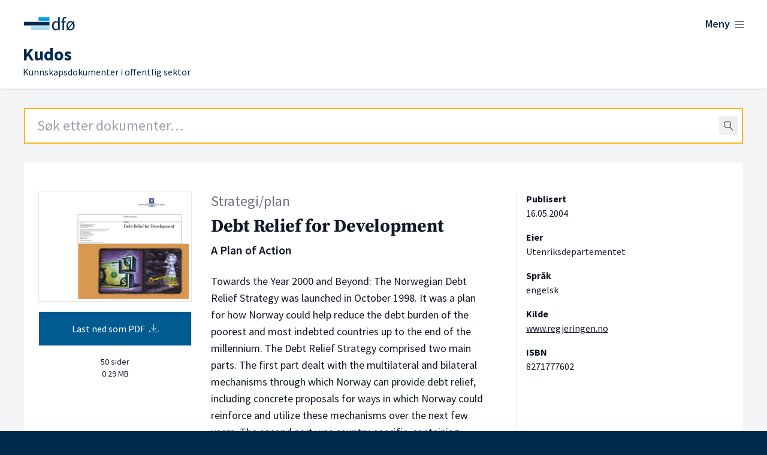

--- FILE ---
content_type: text/html; charset=UTF-8
request_url: https://kudos.dfo.no/dokument/1205/debt-relief-for-development-a-plan-of-action-3
body_size: 8131
content:
<!DOCTYPE html>
<html lang="no">
    <head>
        <meta charset="utf-8">
        <meta name="viewport" content="width=device-width, initial-scale=1">
        <meta name="csrf-token" content="QH75dKAOgfPfjp6zOHS70USe9uUEVDj0Dp1RdNav">

        <link rel="shortcut icon" href="https://kudos.dfo.no/favicon.svg"/>
        <link rel="apple-touch-icon" sizes="180x180" href="https://kudos.dfo.no/apple-touch-icon.png">
        <link rel="icon" type="image/png" sizes="32x32" href="https://kudos.dfo.no/favicon-32x32.png">
        <link rel="icon" type="image/png" sizes="16x16" href="https://kudos.dfo.no/favicon-16x16.png">

            <!-- Plausible -->
        <script defer data-domain="kudos.dfo.no" src="https://kudos-stats.dfo.no/js/script.js"></script>
    
    
        <!-- Matomo Tag Manager -->
        <script>
            var _mtm = window._mtm = window._mtm || [];
            _mtm.push({'mtm.startTime': (new Date().getTime()), 'event': 'mtm.Start'});
            var d=document, g=d.createElement('script'), s=d.getElementsByTagName('script')[0];
            g.async=true; g.src='https://sporing.dfo.no/js/container_eWdYH9zt.js'; s.parentNode.insertBefore(g,s);
        </script>
        <!-- End Matomo Tag Manager -->

    
        <title>Debt Relief for Development - Kudos</title>

        
    <link rel="canonical" href="https://kudos.dfo.no/dokument/1205/debt-relief-for-development-a-plan-of-action-3" />

    
            <meta name="description" content="Towards the Year 2000 and Beyond: The Norwegian Debt Relief Strategy was launched in October 1998. It was a plan for how
Norway could help reduce the…" />
    
    <!-- Open Graph metadata -->
    <meta property="og:site_name" content="Kudos" />
    <meta property="og:title" content="Debt Relief for Development" />

            <meta property="og:description" content="Towards the Year 2000 and Beyond: The Norwegian Debt Relief Strategy was launched in October 1998. It was a plan for how
Norway could help reduce the…" />
    
    <!-- Dublin Core metadata -->
    <meta name="DC.Title" content="Debt Relief for Development" />
    <meta name="DC.Creator" content="Utenriksdepartementet" />
            <meta name="DC.Description" content="Towards the Year 2000 and Beyond: The Norwegian Debt Relief Strategy was launched in October 1998. It was a plan for how
Norway could help reduce the debt burden of the poorest and most indebted countries up to the end of the millennium. The Debt Relief Strategy comprised two main parts. The first part dealt with the multilateral and bilateral mechanisms through which Norway can provide debt relief, including concrete proposals for ways in which Norway could reinforce and utilize these mechanisms over the next few years. The second part was country-specific, containing proposals for what Norway could do for 22 poor indebted countries. The overarching strategy was for Norway to actively support the growing political agreement on the need to find a lasting solution to the debt problems of the poorest countries through binding international cooperation." />
    
            <meta name="DC.Date" content="2004" />
    
    <meta name="DC.Type" content="Strategi/plan" />
    <meta name="DC.Format" content="application/pdf" />
    <meta name="DC.Language" content="en" />

    <!-- Twitter metadata -->
    <meta name="twitter:title" content="Debt Relief for Development" />

            <meta property="twitter:description" content="Towards the Year 2000 and Beyond: The Norwegian Debt Relief Strategy was launched in October 1998. It was a plan for how
Norway could help reduce the…" />
    
    <!-- Zotero metadata -->
    <meta name="citation_title" content="Debt Relief for Development">
    <meta name="citation_date" content="2004-05-16 00:00:00">
    <meta name="citation_firstpage" content="1">
    <meta name="citation_lastpage" content="50">
    <meta name="citation_abstract" content="Towards the Year 2000 and Beyond: The Norwegian Debt Relief Strategy was launched in October 1998. It was a plan for how
Norway could help reduce the debt burden of the poorest and most indebted countries up to the end of the millennium. The Debt Relief Strategy comprised two main parts. The first part dealt with the multilateral and bilateral mechanisms through which Norway can provide debt relief, including concrete proposals for ways in which Norway could reinforce and utilize these mechanisms over the next few years. The second part was country-specific, containing proposals for what Norway could do for 22 poor indebted countries. The overarching strategy was for Norway to actively support the growing political agreement on the need to find a lasting solution to the debt problems of the poorest countries through binding international cooperation.">
    <meta name="citation_language" content="en">
    <meta name="citation_public_url" content="https://kudos.dfo.no/dokument/1205/debt-relief-for-development-a-plan-of-action-3">
                    <meta name="citation_isbn" content="8271777602">
            
            <meta name="citation_pdf_url" content="https://kudos.dfo.no/documents/1205/files/1182.pdf">
        

        <link rel="preload" as="style" href="https://kudos.dfo.no/build/assets/app.223baee6.css" /><link rel="modulepreload" href="https://kudos.dfo.no/build/assets/app.31d62289.js" /><link rel="stylesheet" href="https://kudos.dfo.no/build/assets/app.223baee6.css" data-navigate-track="reload" /><script type="module" src="https://kudos.dfo.no/build/assets/app.31d62289.js" data-navigate-track="reload"></script>
        <!-- Livewire Styles --><style >[wire\:loading][wire\:loading], [wire\:loading\.delay][wire\:loading\.delay], [wire\:loading\.inline-block][wire\:loading\.inline-block], [wire\:loading\.inline][wire\:loading\.inline], [wire\:loading\.block][wire\:loading\.block], [wire\:loading\.flex][wire\:loading\.flex], [wire\:loading\.table][wire\:loading\.table], [wire\:loading\.grid][wire\:loading\.grid], [wire\:loading\.inline-flex][wire\:loading\.inline-flex] {display: none;}[wire\:loading\.delay\.none][wire\:loading\.delay\.none], [wire\:loading\.delay\.shortest][wire\:loading\.delay\.shortest], [wire\:loading\.delay\.shorter][wire\:loading\.delay\.shorter], [wire\:loading\.delay\.short][wire\:loading\.delay\.short], [wire\:loading\.delay\.default][wire\:loading\.delay\.default], [wire\:loading\.delay\.long][wire\:loading\.delay\.long], [wire\:loading\.delay\.longer][wire\:loading\.delay\.longer], [wire\:loading\.delay\.longest][wire\:loading\.delay\.longest] {display: none;}[wire\:offline][wire\:offline] {display: none;}[wire\:dirty]:not(textarea):not(input):not(select) {display: none;}:root {--livewire-progress-bar-color: #2299dd;}[x-cloak] {display: none !important;}[wire\:cloak] {display: none !important;}</style>

    </head>
    <body class="min-h-screen font-sans antialiased bg-blue-dark">
        <div class="bg-gray-100">

            <!-- Page Header -->
            <header class="bg-white shadow">
    <div class="flex flex-wrap place-content-between max-w-7xl mx-auto pt-6 px-4 sm:px-6 lg:px-8">
        <a href="https://kudos.dfo.no" aria-hidden="true">
            <span hidden>DFØ</span>
            <div class="flex w-48 sm:w-56">
                <svg width='100%' height='100%' viewBox='0 0 800 114' version='1.1' xmlns='https://www.w3.org/2000/svg' xmlns:xlink='https://www.w3.org/1999/xlink' xml:space='preserve' xmlns:serif='https://www.serif.com/' style='fill-rule:evenodd;clip-rule:evenodd;stroke-linejoin:round;stroke-miterlimit:2;'>    <g>        <g transform='matrix(0.768628,0,0,0.768628,23.1133,15.4785)'>            <rect x='119.9' y='1.9' width='85' height='28.3' style='fill:rgb(0,159,227);'/>        </g>        <g transform='matrix(0.768628,0,0,0.768628,23.1133,15.4785)'>            <path d='M205,72.8L63.2,72.8L63.2,101.1L205,101.1L205,72.8' style='fill:rgb(166,221,245);fill-rule:nonzero;'/>        </g>        <g transform='matrix(0.768628,0,0,0.768628,23.1133,15.4785)'>            <rect x='6.5' y='37.4' width='198.4' height='28.3' style='fill:rgb(1,42,76);'/>        </g>        <g transform='matrix(0.768628,0,0,0.768628,23.1133,15.4785)'>            <path d='M272.4,27.9L272.9,38.9C270.1,36.6 267.2,34.8 264.5,33.5C261.6,32.1 258.1,31.4 254.2,31.4C250.3,31.4 246.5,32.3 242.9,33.9C239.4,35.6 236.2,38 233.5,41.1C230.8,44.2 228.6,48 227,52.4C225.4,56.8 224.5,61.8 224.5,67.3C224.5,78.6 227.1,87.5 232.2,93.7C237.3,99.9 244.2,103 252.8,103C256.8,103 260.6,102 264.1,100.1C267.6,98.2 270.7,95.9 273.4,93.4L273.5,93.4L274.5,101.3L284.5,101.3L284.5,1.5L272.4,1.5L272.4,27.9ZM272.4,48.5L272.4,83.7C269.7,86.8 266.9,89.1 264.2,90.6C261.5,92.1 258.5,92.9 255.4,92.9C249.6,92.9 245,90.6 241.8,86.2C238.6,81.7 237,75.3 237,67.2C237,63.3 237.5,59.8 238.5,56.7C239.5,53.6 240.9,50.9 242.6,48.6C244.3,46.4 246.4,44.6 248.7,43.4C251,42.2 253.5,41.5 256.2,41.5C258.9,41.5 261.7,42 264.3,43.1C266.8,44.2 269.6,46 272.4,48.5Z' style='fill:rgb(1,42,76);fill-rule:nonzero;'/>            <path d='M336.9,2.2C335.3,1.5 333.5,1 331.6,0.6C329.7,0.2 327.6,0 325.5,0C318.7,0 313.6,2 310.3,6.1C307.1,10.1 305.4,15.7 305.4,22.7L305.4,33.2L296.2,33.9L296.2,43L305.4,43L305.4,101.4L317.3,101.4L317.3,43L331.7,43L331.7,33.2L317.3,33.2L317.3,22.7C317.3,14.1 320.3,9.8 326.5,9.8C329.1,9.8 331.6,10.4 334.1,11.5L334.4,11.6L337.1,2.3L336.9,2.2Z' style='fill:rgb(1,42,76);fill-rule:nonzero;'/>            <path d='M392.4,43.3L400,34.2L394.6,29.8L387.6,38.3C384.9,36 381.9,34.3 378.7,33.2C375.3,32 371.8,31.4 368.3,31.4C364.1,31.4 360.1,32.2 356.3,33.8C352.5,35.4 349.1,37.8 346.2,40.8C343.3,43.9 341,47.7 339.2,52.1C337.5,56.5 336.6,61.6 336.6,67.3C336.6,72.3 337.3,76.9 338.6,80.8C339.9,84.7 341.7,88.1 344,91.1L336.4,100.2L342,104.6L348.8,96.2C354.4,100.7 360.9,102.9 368.1,102.9C372.3,102.9 376.3,102.1 380.1,100.5C383.9,98.9 387.3,96.6 390.2,93.5C393.1,90.5 395.4,86.7 397.2,82.3C398.9,77.9 399.8,72.8 399.8,67.2C399.8,62.2 399.1,57.6 397.8,53.5C396.5,49.7 394.7,46.2 392.4,43.3ZM368.3,41.2C373.3,41.2 377.6,43 380.9,46.5L351.5,82.1C349.5,77.9 348.5,72.8 348.5,66.8C348.5,63 349,59.5 350,56.4C351,53.2 352.4,50.5 354.1,48.3C355.8,46.1 357.9,44.3 360.4,43.1C362.8,41.8 365.4,41.2 368.3,41.2ZM368.3,93.4C363.4,93.4 359.2,91.6 355.7,88.2L385,52.4C387.1,56.7 388.1,61.8 388.1,67.8C388.1,71.6 387.6,75.1 386.6,78.2C385.6,81.3 384.2,84 382.5,86.3C380.7,88.5 378.6,90.3 376.2,91.5C373.7,92.7 371.1,93.4 368.3,93.4Z' style='fill:rgb(1,42,76);fill-rule:nonzero;'/>        </g>    </g></svg>
            </div>
        </a>

        <div class="flex" x-data="{ open: false }">
    <button @click="open = !open"
            class="text-blue-dark group bg-white rounded-md inline-flex items-center text-base font-medium hover:text-blue focus:outline-none focus:ring-2 focus:ring-offset-2 focus:ring-indigo-500" :aria-expanded="open">
        <span class="text-lg font-semibold hover:underline mr-1.5">Meny</span>
        <span x-show="! open" class="mr-1 text-xl lnr lnr-menu"></span>
        <span x-show="open" class="mr-1 text-xl lnr lnr-cross" style="display: none;"></span>
    </button>
    <div x-show="open"
         @click.away="open = false"
         x-transition:enter="transition ease-out duration-200"
         x-transition:enter-start="opacity-0 translate-y-1"
         x-transition:enter-end="opacity-100 translate-y-0"
         x-transition:leave="transition ease-in duration-150"
         x-transition:leave-start="opacity-100 translate-y-0"
         x-transition:leave-end="opacity-0 translate-y-1"
         class="absolute z-10 inset-x-0 mt-12 transform shadow-lg"
         style="display: none;"
    >
        <div class="absolute inset-0 flex" aria-hidden="true">
            <div class="bg-white w-1/2"></div>
            <div class="bg-gray-50 w-1/2"></div>
        </div>
        <div class="relative max-w-7xl mx-auto grid grid-cols-1 lg:grid-cols-2">
            <nav class="grid gap-y-10 px-4 py-8 bg-white sm:grid-cols-2 sm:gap-x-8 sm:py-12 sm:px-6 lg:px-8 xl:pr-12">
                <div>
                    <h2 class="text-base font-semibold text-gray-800">Kudos</h2>
                    <ul role="list" class="mt-5 space-y-6">
                        <li class="flow-root">
                            <a href="https://dfo.no/fagomrader/kudos/om-kudos" class="flex items-center justify-between -m-3 p-3 text-base font-medium text-gray-900 hover:text-blue-light hover:underline">
                                <span>Om Kudos</span> <span class="text-sm float-right lnr lnr-arrow-right mr-12 mt-1"></span>
                            </a>
                        </li>

                        <li class="flow-root">
                            <a href="https://dfo.no/fagomrader/kudos/dokumenttyper-i-kudos" class="flex items-center justify-between -m-3 p-3 text-base font-medium text-gray-900 hover:text-blue-light hover:underline">
                                <span>Dokumenttyper</span> <span class="text-sm float-right lnr lnr-arrow-right mr-12 mt-1"></span>
                            </a>
                        </li>

                        <li class="flow-root">
                            <a href="https://dfo.no/fagomrader/kudos/samarbeidspartene-i-kudos" class="flex items-center justify-between -m-3 p-3 text-base font-medium text-gray-900 hover:text-blue-light hover:underline">
                                <span>Samarbeidspartene</span> <span class="text-sm float-right lnr lnr-arrow-right mr-12 mt-1"></span>
                            </a>
                        </li>

                        <li class="flow-root">
                            <a href="https://kudos.dfo.no/aapne-data" class="flex items-center justify-between -m-3 p-3 text-base font-medium text-gray-900 hover:text-blue-light hover:underline">
                                <span>Åpne data</span> <span class="text-sm float-right lnr lnr-arrow-right mr-12 mt-1"></span>
                            </a>
                        </li>

                        <li class="flow-root">
                            <a href="https://kudos.dfo.no/registrere-dokument" class="flex items-center justify-between -m-3 p-3 text-base font-medium text-gray-900 hover:text-blue-light hover:underline">
                                <span>Registrer dokumenter</span> <span class="text-sm float-right lnr lnr-arrow-right mr-12 mt-1"></span>
                            </a>
                        </li>
                    </ul>
                </div>
                <div>
                    <h2 class="text-base font-semibold text-gray-800">DFØ</h2>
                    <ul role="list" class="mt-5 space-y-6">
                        <li class="flow-root">
                            <a href="https://dfo.no/om-dfo" target="_blank" class="flex items-center justify-between -m-3 p-3 text-base font-medium text-gray-900 hover:text-blue-light hover:underline">
                                <span>Om <abbr title="Direktoratet for forvaltning og økonomistyring">DFØ</abbr></span> <span class="text-sm float-right lnr lnr-arrow-right mr-12 mt-1"></span>
                            </a>
                        </li>

                        <li class="flow-root">
                            <a href="https://dfo.no/om-dfo/personvern" target="_blank" class="flex items-center justify-between -m-3 p-3 text-base font-medium text-gray-900 hover:text-blue-light hover:underline">
                                <span>Personvern i <abbr title="Direktoratet for forvaltning og økonomistyring">DFØ</abbr></span> <span class="text-sm float-right lnr lnr-arrow-right mr-12 mt-1"></span>
                            </a>
                        </li>
                    </ul>
                </div>
            </nav>
        </div>
    </div>
</div>
    </div>
    <div class="max-w-7xl mx-auto pt-4 px-4 pb-4 sm:px-6 lg:px-8">
        <a href="https://kudos.dfo.no">
            <h1 class="font-sans text-blue-dark pl-1 md:pl-1.5 leading-0 text-base">
                <span class="text-3xl font-bold">Kudos</span>

                                <br>
                <span class="text-base font-normal leading-0">Kunnskapsdokumenter i offentlig sektor</span>
            </h1>
        </a>
    </div>

</header>

                
    


                <main>
        <div class="mt-8 pb-24">
            <div class="max-w-7xl md:min-h-[650px] mx-auto sm:px-10">

                <div class="mb-8 mx-4 sm:mx-0">
                    <div wire:snapshot="{&quot;data&quot;:{&quot;term&quot;:&quot;&quot;,&quot;topLevel&quot;:true,&quot;shouldRedirect&quot;:true,&quot;autofocus&quot;:true},&quot;memo&quot;:{&quot;id&quot;:&quot;hzhzC9qNAH2tXgcnb1ta&quot;,&quot;name&quot;:&quot;search-field&quot;,&quot;path&quot;:&quot;dokument\/1205\/debt-relief-for-development-a-plan-of-action-3&quot;,&quot;method&quot;:&quot;GET&quot;,&quot;children&quot;:[],&quot;scripts&quot;:[],&quot;assets&quot;:[],&quot;errors&quot;:[],&quot;locale&quot;:&quot;no&quot;},&quot;checksum&quot;:&quot;bf90d21162f017093c3a3a3486ae50336b2e4e9f9f605d4a53b77ce6f5a0746a&quot;}" wire:effects="[]" wire:id="hzhzC9qNAH2tXgcnb1ta"
    x-data="SearchField({
        term: $wire.$entangle('term').live,
        topLevel: true
    })"
    x-on:perform-search="$wire.dispatch('submitSearch', { query: term })"
    className="relative text-black border border-gray-500"
>
    <form
            action="https://kudos.dfo.no/soek"
        x-ref="form"
>
    <div class="relative">
        <input
            class="
                border-2
                focus:outline-none
                focus:placeholder-gray-400
                focus:border-orange
                placeholder-gray-800
                px-5
                py-3
                text-2xl
                w-full
            "
             autofocus             type="text"
            autocomplete="off"
            name="query"
            aria-label="Search field"
            placeholder="Søk etter dokumenter…"
            wire:model.live.debounce.100ms="term"
            x-ref="searchField"
            x-on:focus="onFocus()"
            x-on:keydown.arrow-down.stop.prevent="highlightNext()"
            x-on:keydown.arrow-up.stop.prevent="highlightPrevious()"
            x-on:keydown.enter.stop.prevent="onEnterDown()"
            x-on:keyup.enter.stop.prevent="onEnterUp()"
            x-on:keyup.escape.stop.prevent="clear()"
        />

        <span class="absolute top-0 bottom-0 right-0 pr-2 flex items-center">
            <button
                    type="button"
                    x-show="term.length > 0"
                    style="display: none;"
                    @click="clear()"
                    class="
                    flex
                    items-center
                    justify-center
                    rounded
                    hover:bg-gray-200
                    active:bg-gray-200
                    active:outline-none
                "
            >
                <span class="lnr lnr-cross p-2"></span>
            </button>
            <button
                wire:loading.remove
                action="submit"
                class="
                    flex
                    items-center
                    justify-center
                    rounded
                    hover:bg-gray-200
                    active:bg-gray-200
                    active:outline-none
                "
            >
                <span class="lnr lnr-magnifier p-2"></span>
            </button>
            <div
                wire:loading.flex
                class="
                    flex
                    items-center
                    justify-center
                    rounded
                "
            >
                <span class="lnr lnr-sync animate-spin p-2"></span>
            </div>
        </span>
    </div>
</form>

    <div
        x-show="isOpen"
        className="
            absolute
            -inset-x-px
            top-full
            bg-white
            border
            border-t-0
            border-gray-500
            z-10
        "
    >
        <div
            className="mx-5 border-t border-gray-300"
        >
            <!--[if BLOCK]><![endif]-->            
            <!--[if ENDBLOCK]><![endif]-->
        </div>
    </div>
</div>
                </div>

                <div class="bg-white overflow-hidden">
                    <div class="p-6 sm:px-6 pt-0 md:pt-6 bg-white border-b border-gray-200 lg:pb-8">

                        <div class="flex flex-wrap mt-6 text-gray-900">

                            <!-- Thumbnail and files -->
                            <div class="w-screen md:w-64 order-3 md:order-1">

                                <!-- Show thumbnail on large screens -->
                                <img class="hidden md:block border p-1 mr-2" src="https://kudos.dfo.no/thumbnails/569/569918e3e2c791dca1eb7a6a409a52864946cae9d97130139ac5f6035e84e4f0_thumbnail_1024.jpg" alt="Forsiden av dokumentet Debt Relief for Development">

                                <a href="https://kudos.dfo.no/documents/1205/files/1182.pdf" class="text-center block bg-blue text-white w-full p-2 py-4 my-4 border hover:border-black hover:underline">Last ned som PDF <span class="ml-1 lnr lnr-download"></span></a>

                                <p class="mt-2 text-sm text-center">
                                                                            50 sider
                                                                    </p>
                                <p class="mt-0 text-sm text-center">
                                                                            0.29 MB
                                                                    </p>

                                <!-- Optionally show thumbnail on small screens -->
                                <div class="md:hidden mt-4 font-bold" x-data="{ open: false }">
                                    <button @click="open = ! open">
                                        <span class="text-base" x-show="! open">Vis forside <span class="ml-1 mb-2 text-sm lnr lnr-chevron-down"></span></span>
                                        <span class="text-base" x-show="open">Skjul forside <span class="ml-1 mb-2 text-sm lnr lnr-chevron-up"></span></span>
                                    </button>
                                                                        <img x-show="open" class="md:block border p-1 mr-2" src="https://kudos.dfo.no/thumbnails/569/569918e3e2c791dca1eb7a6a409a52864946cae9d97130139ac5f6035e84e4f0_thumbnail_1024.jpg" alt="Forsiden av dokumentet Debt Relief for Development">
                                                                    </div>

                                                            </div>

                            <!-- Main document content -->
                            <div class="w-screen mt-4 md:mt-0 md:w-2/5 md:ml-8 order-2">
                                <p class="mb-2 text-gray-500 text-xl lg:text-2xl">Strategi/plan</p>
                                <h2 class="text-2xl lg:text-3xl font-serif font-bold">
                                    Debt Relief for Development
                                    <span class="block xl:mt-2 text-lg lg:text-xl font-semibold font-sans">A Plan of Action</span>
                                </h2>
                                <p class="text-lg mt-6">
                                    Towards the Year 2000 and Beyond: The Norwegian Debt Relief Strategy was launched in October 1998. It was a plan for how
Norway could help reduce the debt burden of the poorest and most indebted countries up to the end of the millennium. The Debt Relief Strategy comprised two main parts. The first part dealt with the multilateral and bilateral mechanisms through which Norway can provide debt relief, including concrete proposals for ways in which Norway could reinforce and utilize these mechanisms over the next few years. The second part was country-specific, containing proposals for what Norway could do for 22 poor indebted countries. The overarching strategy was for Norway to actively support the growing political agreement on the need to find a lasting solution to the debt problems of the poorest countries through binding international cooperation.
                                </p>
                            </div>

                            <!-- Metadata -->
                            <div class="w-screen sm:w-40 lg:w-1/5 mt-4 lg:mt-0 xs:ml-2 md:pl-4 xl:ml-12 xl:border-l order-4">

                                <!-- Publication date -->
                                                                    <div class="mb-4 mt-4 sm:mt-0">
                                        <h3 class="font-bold text-base">Publisert</h3>
                                        <p>
                                            <time datetime="2004-05-16">16.05.2004</time>
                                        </p>
                                    </div>
                                

                                <!-- Owners -->
                                                                    <div class="mb-4">
                                        <h3 class="font-bold text-base">Eier</h3>
                                        <p>
                                                                                            
                                                <span class="text-gray-800" >Utenriksdepartementet</span>                                                                                    </p>
                                    </div>
                                
                                <!-- Publishers -->
                                
                                <!-- Authoring actors -->
                                
                                <!-- Recipients -->
                                
                                <!-- Authors -->
                                
                                <!-- Language -->
                                                                    <div class="mb-4">
                                        <h3 class="font-bold text-base">Språk</h3>
                                        <p>engelsk</p>
                                    </div>
                                
                                <!-- Source -->
                                                                    <div class="mb-4">
                                        <h3 class="font-bold text-base">Kilde</h3>
                                        <p>
                                            <a class="underline" href="https://www.regjeringen.no/no/dokumenter/debt_relief/id420330/" target="_blank">www.regjeringen.no</a>
                                        </p>
                                    </div>
                                                                
                                <!-- Resources -->
                                
                                <!-- ISBN -->
                                                                    <div class="mb-4">
                                        <h3 class="font-bold text-base">ISBN</h3>
                                        <p>8271777602</p>
                                    </div>
                                
                                <!-- Tags -->
                                
                                
                                
                                                            </div>

                        </div>

                        <!-- Source -->

                    </div>
                </div>
            </div>
        </div>
    </main>

            <!-- Page Footer -->
            <footer class="text-white bg-blue-dark">
    <div class="bottom-0 flex flex-wrap h-48 px-4 mx-auto text-white max-w-7xl pt-14 sm:px-10">
        <div class="w-screen lg:w-2/3">
            <h2 class="text-2xl font-black">Kudos</h2>
            <p class="text-lg">Kunnskapsdokumenter i offentlig sektor</p>
            <ul class="mt-10 lg:mb-24 text-lg lg:mr-16 xl:mr-24">
                <li class="border-y border-white"><a class="py-2.5 px-6 text-white flex items-center justify-between hover:text-blue-light hover:underline" href="https://dfo.no/fagomrader/kudos/om-kudos">Om Kudos<span class="float-right mt-1 text-xl lnr lnr-arrow-right"></span></a></li>
                <li class="border-b border-white"><a class="py-2.5 px-6 text-white flex items-center justify-between hover:text-blue-light hover:underline" href="https://dfo.no/fagomrader/kudos/dokumenttyper-i-kudos">Dokumenttyper<span class="float-right mt-1 text-xl lnr lnr-arrow-right"></span></a></li>
                <li for="test" class="border-b border-white"><a id="test" class="py-2.5 px-6 text-white flex items-center justify-between hover:text-blue-light hover:underline" href="https://kudos.dfo.no/aapne-data">Åpne data<span class="float-right mt-1 text-xl lnr lnr-arrow-right"></span></a></li>
                <li class="border-b border-white"><a class="py-2.5 px-6 text-white flex items-center justify-between hover:text-blue-light hover:underline" target="_blank" href="https://dfo.no/tilgjengelighet">Tilgjengelighet<span class="float-right mt-1 text-xl lnr lnr-arrow-right"></span></a></li>
            </ul>
        </div>
        <div class="w-screen pb-10 mt-16 lg:mt-0 lg:w-1/3">
            <img class="w-64 pt-1 md:w-80" src="https://kudos.dfo.no/build/assets/dfo-logo-white-2-lines.fd8aff56.svg" alt="Logoen til Direktoratet for forvaltning og økonomistyring">
            <div class="lg:pl-[86px]">
                <ul class="mt-6">
                    <li>Telefon: <a class="text-white hover:underline" href="tel:+4740007997">400 07 997</a></li>
                    <li>E-post: <a class="text-white hover:underline" href="mailto:postmottak@dfo.no" aria-label="Send e-post til Direktoratet for forvaltning og økonomistyring">postmottak@dfo.no</a></li>
                    <li><abbr title="Organisasjonsnummer">Org. nr.</abbr>: <span aria-label="9 8 6, 2 5 2, 9 3 2">986 252 932</span></li>
                </ul>
                <ul class="w-1/3 lg:w-2/3 mt-7 sm:mb-12">
                    <li><a class="py-1.5 text-white flex items-center justify-between hover:text-blue-light hover:underline" href="https://www.dfo.no/om-dfo" target="_blank">Om DFØ<span class="float-right mt-1 text-xl lnr lnr-arrow-right"></span></a></li>
                    <li><a class="py-1.5 text-white flex items-center justify-between hover:text-blue-light hover:underline" href="https://www.dfo.no/om-dfo/personvern" target="_blank">Personvern<span class="float-right mt-1 text-xl lnr lnr-arrow-right"></span></a></li>
                </ul>
            </div>
        </div>
    </div>
</footer>

        </div>

        
        <script data-navigate-once="true">window.livewireScriptConfig = {"csrf":"QH75dKAOgfPfjp6zOHS70USe9uUEVDj0Dp1RdNav","uri":"\/livewire\/update","progressBar":"","nonce":""};</script>
</body>
</html>
